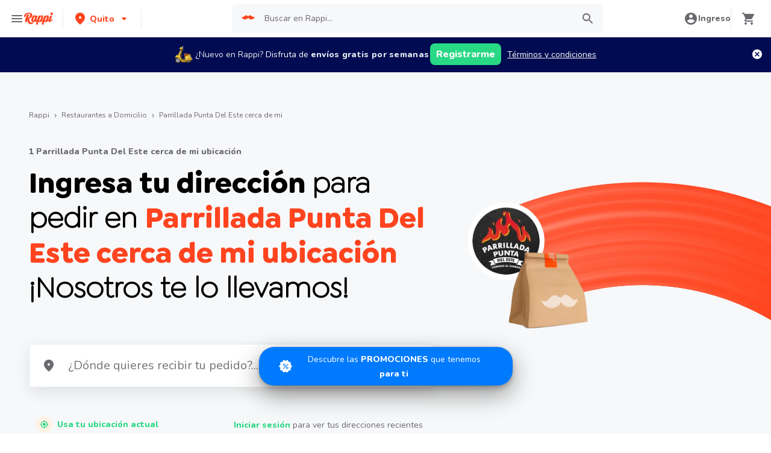

--- FILE ---
content_type: application/javascript; charset=UTF-8
request_url: https://www.rappi.com.ec/static-restaurantes/_next/static/chunks/1043-74bf6d8f2d43e7a0.js
body_size: 18846
content:
"use strict";(self.webpackChunk_N_E=self.webpackChunk_N_E||[]).push([[1043],{51043:function(A,e,a){Object.defineProperties(e,{__esModule:{value:!0},[Symbol.toStringTag]:{value:"Module"}});let i=a(26306),o=a(85893),t=a(68757),n=a(14014),d=a(84183),r=a(35232),l=a(50066),g=(Q=l)&&Q.__esModule?Q:{default:Q},s=g.default.div`
  width: 100%;
  display: flex;
  flex-direction: column;
  align-items: center;
  justify-content: center;
`,w=g.default.div`
  width: 100%;
  display: flex;
  flex-direction: column;
  align-items: center;
  justify-content: center;
`,c=g.default.img`
  margin: ${({theme:A})=>A.spacing.spacing4};
  @media ${({theme:A})=>A.mediaQueries.laptop} {
    ${({responsive:A})=>A&&`
      width: ${B.Large}px;
      height: ${B.Large}px;
    `}
  }
`,m=g.default(r.Typography)`
  text-align: center;
  margin-bottom: ${({theme:A})=>A.spacing.spacing5};
  white-space: pre-wrap;
`,z=g.default(r.Typography)`
  text-align: center;
  @media ${({theme:A})=>A.mediaQueries.laptop} {
    font-size: ${({theme:A})=>A.typography.XL232.fontSize};
  }
`,f=g.default(r.Typography)`
  margin-bottom: ${({theme:A})=>A.spacing.spacing2};
  @media ${({theme:A})=>A.mediaQueries.laptop} {
    font-size: ${({theme:A})=>A.typography.XL232.fontSize};
  }
`,h=g.default.div`
  display: flex;
  justify-content: center;
  margin-bottom: ${({theme:A})=>A.spacing.spacing4};
  min-width: 200px;
`,u={ErrorPageContainer:s,DescriptionContainer:m,TitleContainer:z,SubtitleContainer:f,ButtonContainer:h,ErrorIcon:c,InfoText:w};var Q,y,B=((y=B||{})[y.Large=180]="Large",y[y.Medium=140]="Medium",y[y.Small=56]="Small",y);let I=({imageSrc:A=q.error404,title:e="\xa1Oops!",subtitle:a,description:i,primaryButtonText:r,secondaryButtonText:l,onPrimaryAction:g,onSecondaryAction:s,width:w=140,height:c=140,responsiveIcon:m=!0,isLoading:z=!1,dataQa:f})=>o.jsxs(u.ErrorPageContainer,{"data-qa":null==f?void 0:f.container,children:[o.jsx(u.ErrorIcon,{"data-qa":"icon",src:A,alt:"Imagen del error",width:w,height:c,responsive:m}),o.jsxs(u.InfoText,{"data-qa":null==f?void 0:f.infoText,children:[o.jsx(u.TitleContainer,{variant:d.Variants.XL224,color:d.Colors.Graya100,children:e}),o.jsx(u.SubtitleContainer,{variant:d.Variants.XL224,color:d.Colors.Graya100,children:a}),o.jsx(u.DescriptionContainer,{variant:d.Variants.Base116,color:d.Colors.Graya100,children:i})]}),o.jsx(u.ButtonContainer,{children:o.jsx(t.Button,{"aria-label":r,"data-qa":null==f?void 0:f.primaryButton,color:t.Colors.Primary,size:t.Sizes.Big,onClick(){z||g()},children:z?o.jsx(n.Loader,{}):r})}),l&&o.jsx(u.ButtonContainer,{children:o.jsx(t.Button,{"aria-label":l,"data-qa":null==f?void 0:f.secondayButton,color:t.Colors.Secondary,size:t.Sizes.Big,onClick(){z||!s||s()},children:z?o.jsx(n.Loader,{}):l})})]}),q={error404:i.error404,error500:i.error500,searchResultsNotFound:i.searchResultsNotFound};e.IconSize=B,e.default=I,e.errorImages=q},26306:function(A,e){e.error404="[data-uri]",e.error500="[data-uri]",e.searchResultsNotFound="[data-uri]"}}]);

--- FILE ---
content_type: application/javascript; charset=UTF-8
request_url: https://www.rappi.com.ec/static-restaurantes/_next/static/chunks/pages/brands/ssg/%5Bbrand%5D-63869ae44526e15d.js
body_size: 237
content:
(self.webpackChunk_N_E=self.webpackChunk_N_E||[]).push([[1285],{53410:function(n,u,_){(window.__NEXT_P=window.__NEXT_P||[]).push(["/brands/ssg/[brand]",function(){return _(86373)}])},86373:function(n,u,_){"use strict";_.r(u),_.d(u,{__N_SSG:function(){return r}});var t=_(91363),r=!0;u.default=t.Z}},function(n){n.O(0,[29,1363,9774,2888,179],function(){return n(n.s=53410)}),_N_E=n.O()}]);